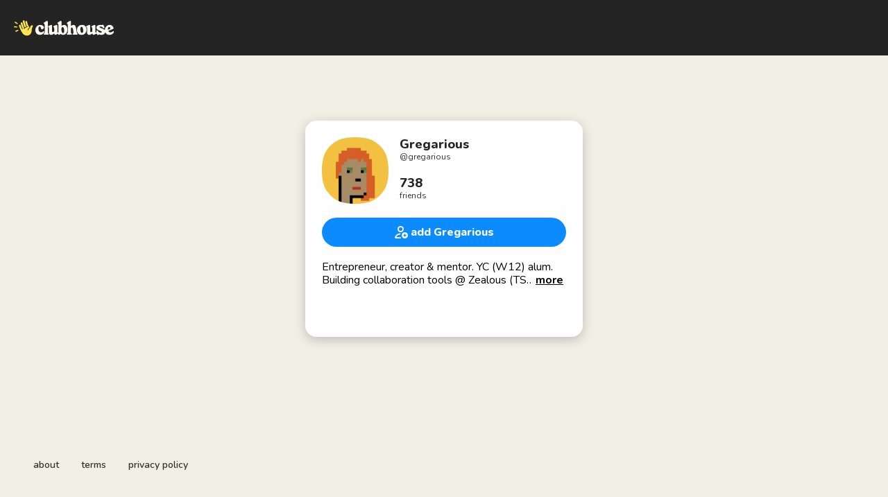

--- FILE ---
content_type: text/html; charset=utf-8
request_url: https://www.clubhouse.com/@gregarious?utm_medium=club_profile
body_size: 5530
content:
<!DOCTYPE html><html><head><title data-next-head="">Gregarious - Clubhouse</title><meta charSet="UTF-8" data-next-head=""/><meta http-equiv="X-UA-Compatible" content="ie=edge" data-next-head=""/><meta name="viewport" content="width=device-width, initial-scale=1, maximum-scale=2, shrink-to-fit=no" data-next-head=""/><link href="/static/site.webmanifest" rel="manifest" data-next-head=""/><noscript data-next-head=""><img height="1" width="1" src="https://www.facebook.com/tr?id=1009243001352618&amp;ev=PageView&amp;noscript=1" alt=""/></noscript><meta name="archive.org_bot" content="noindex" data-next-head=""/><meta name="title" content="Gregarious - Clubhouse" data-next-head=""/><meta name="description" content="Entrepreneur, creator &amp; mentor.  YC (W12) alum. Building collaboration tools @ Zealous (TS Boulder 22)

📺Co-founder, Zealous
     Live community spaces
     https://zealous.app
     gregarious@zealous.app

💼 Creator.cash
      Head of Product
      First bank for creators
      
      Chute (YC W12, acquired 2018)
      Co-Founder / CTO
      User-generated content platform

      Klout
      VP Product / 1st Employee
      Online standard for influence

👏🏽Get Unstuck, Daily Office Hours
     https://getunstuck.show

🕹Created Economy, Wed 3pm MT
     https://created.show

🎙Crazy Pitches w/ YC, Wed 4pm MT
     https://crazypitches.club

🪙Creator, $AMA Coin
     https://amacoin.zealous.space

🗓Need extra help? Get in touch
     https://gregario.us

💡Areas I may be able to help
     Design / UI / UX (26 years)
     Dev / Architecture (24 years)
     Product Design / Mgmt (20 years)
     Marketing / Sales (10 years)
     Fundraising (10 years)
     Work Life Balance (WIP)

❤️ Passions
      Husband to @themaria
      Father to Solomon
     Amateur Bodybuilder

✍️ Writing
      http://medium.com/foundercraft
      http://medium.com/unfounded
      http://medium.com/beforealpha
      http://letterstosolomon.com" data-next-head=""/><meta property="og:type" content="website" data-next-head=""/><meta property="og:site_name" content="Clubhouse" data-next-head=""/><meta property="og:title" content="Gregarious - Clubhouse" data-next-head=""/><meta property="og:description" content="Entrepreneur, creator &amp; mentor.  YC (W12) alum. Building collaboration tools @ Zealous (TS Boulder 22)

📺Co-founder, Zealous
     Live community spaces
     https://zealous.app
     gregarious@zealous.app

💼 Creator.cash
      Head of Product
      First bank for creators
      
      Chute (YC W12, acquired 2018)
      Co-Founder / CTO
      User-generated content platform

      Klout
      VP Product / 1st Employee
      Online standard for influence

👏🏽Get Unstuck, Daily Office Hours
     https://getunstuck.show

🕹Created Economy, Wed 3pm MT
     https://created.show

🎙Crazy Pitches w/ YC, Wed 4pm MT
     https://crazypitches.club

🪙Creator, $AMA Coin
     https://amacoin.zealous.space

🗓Need extra help? Get in touch
     https://gregario.us

💡Areas I may be able to help
     Design / UI / UX (26 years)
     Dev / Architecture (24 years)
     Product Design / Mgmt (20 years)
     Marketing / Sales (10 years)
     Fundraising (10 years)
     Work Life Balance (WIP)

❤️ Passions
      Husband to @themaria
      Father to Solomon
     Amateur Bodybuilder

✍️ Writing
      http://medium.com/foundercraft
      http://medium.com/unfounded
      http://medium.com/beforealpha
      http://letterstosolomon.com" data-next-head=""/><meta name="twitter:site" content="@clubhouse" data-next-head=""/><meta name="twitter:title" content="Gregarious - Clubhouse" data-next-head=""/><meta name="twitter:description" content="Entrepreneur, creator &amp; mentor.  YC (W12) alum. Building collaboration tools @ Zealous (TS Boulder 22)

📺Co-founder, Zealous
     Live community spaces
     https://zealous.app
     gregarious@zealous.app

💼 Creator.cash
      Head of Product
      First bank for creators
      
      Chute (YC W12, acquired 2018)
      Co-Founder / CTO
      User-generated content platform

      Klout
      VP Product / 1st Employee
      Online standard for influence

👏🏽Get Unstuck, Daily Office Hours
     https://getunstuck.show

🕹Created Economy, Wed 3pm MT
     https://created.show

🎙Crazy Pitches w/ YC, Wed 4pm MT
     https://crazypitches.club

🪙Creator, $AMA Coin
     https://amacoin.zealous.space

🗓Need extra help? Get in touch
     https://gregario.us

💡Areas I may be able to help
     Design / UI / UX (26 years)
     Dev / Architecture (24 years)
     Product Design / Mgmt (20 years)
     Marketing / Sales (10 years)
     Fundraising (10 years)
     Work Life Balance (WIP)

❤️ Passions
      Husband to @themaria
      Father to Solomon
     Amateur Bodybuilder

✍️ Writing
      http://medium.com/foundercraft
      http://medium.com/unfounded
      http://medium.com/beforealpha
      http://letterstosolomon.com" data-next-head=""/><meta property="og:url" content="https://www.clubhouse.com/@gregarious" data-next-head=""/><meta name="twitter:url" content="https://www.clubhouse.com/@gregarious" data-next-head=""/><meta property="og:image" content="https://share.clubhouse.com/og/user/@gregarious.png" data-next-head=""/><meta name="twitter:image" content="https://share.clubhouse.com/og/user/@gregarious.png" data-next-head=""/><meta name="twitter:card" content="summary_large_image" data-next-head=""/><meta name="og:image:width" content="900" data-next-head=""/><meta name="og:image:height" content="471" data-next-head=""/><link href="https://static-assets.clubhouseapi.com/static/favicon.ico" rel="shortcut icon" type="image/x-icon" data-next-head=""/><link href="https://static-assets.clubhouseapi.com/static/apple-touch-icon.png" rel="apple-touch-icon" sizes="180x180" data-next-head=""/><link href="https://static-assets.clubhouseapi.com/static/favicon-32x32.png" rel="icon" sizes="32x32" type="image/png" data-next-head=""/><link href="https://static-assets.clubhouseapi.com/static/favicon-16x16.png" rel="icon" sizes="16x16" type="image/png" data-next-head=""/><meta name="theme-color" content="#242424" data-next-head=""/><link href="https://fonts.googleapis.com/css?family=Nunito:300,400,600,700,800,900&amp;display=swap" rel="stylesheet"/><script id="talk-promo-fb-pixel" data-nscript="beforeInteractive">
              !function(f,b,e,v,n,t,s){
                if(f.fbq) return;
                n=f.fbq=function(){ n.callMethod ?
                  n.callMethod.apply(n,arguments) : n.queue.push(arguments) };
                if(!f._fbq) f._fbq=n; n.push=n; n.loaded=!0; n.version='2.0';
                n.queue=[]; t=b.createElement(e); t.async=!0;
                t.src=v; s=b.getElementsByTagName(e)[0];
                s.parentNode.insertBefore(t,s);
              }(window, document, 'script', 'https://connect.facebook.net/en_US/fbevents.js');

              fbq('init', '1009243001352618');
              fbq('track', 'PageView');
            </script><link rel="preload" href="/_next/static/css/1a8327962a15e29f.css" as="style"/><link rel="stylesheet" href="/_next/static/css/1a8327962a15e29f.css" data-n-g=""/><link rel="preload" href="/_next/static/css/a51740f23892ad37.css" as="style"/><link rel="stylesheet" href="/_next/static/css/a51740f23892ad37.css" data-n-p=""/><link rel="preload" href="/_next/static/css/bceb42a32d043c1f.css" as="style"/><link rel="stylesheet" href="/_next/static/css/bceb42a32d043c1f.css" data-n-p=""/><noscript data-n-css=""></noscript><script defer="" nomodule="" src="/_next/static/chunks/polyfills-42372ed130431b0a.js"></script><script src="/_next/static/chunks/webpack-a527aa75265ba847.js" defer=""></script><script src="/_next/static/chunks/framework-9eecfdb87c0ba10f.js" defer=""></script><script src="/_next/static/chunks/main-4ce88409eeee7e38.js" defer=""></script><script src="/_next/static/chunks/pages/_app-957c6c9c77f5a8a5.js" defer=""></script><script src="/_next/static/chunks/1877-9053f8ae7c255781.js" defer=""></script><script src="/_next/static/chunks/6808-7e1e5c4da23d5875.js" defer=""></script><script src="/_next/static/chunks/5164-ac19db62153ad7d7.js" defer=""></script><script src="/_next/static/chunks/4659-4783cd4c671ec63e.js" defer=""></script><script src="/_next/static/chunks/5539-4923d355ceea4f1d.js" defer=""></script><script src="/_next/static/chunks/pages/users/%5Busername%5D-6ba8fa37cd742a24.js" defer=""></script><script src="/_next/static/eTh3-aRgzY34HLaFYVwhn/_buildManifest.js" defer=""></script><script src="/_next/static/eTh3-aRgzY34HLaFYVwhn/_ssgManifest.js" defer=""></script><style data-styled="" data-styled-version="5.3.11">.hbqntS{background-color:#F2EFE4;-webkit-flex-direction:column;-ms-flex-direction:column;flex-direction:column;-webkit-box-pack:space-around;-webkit-justify-content:space-around;-ms-flex-pack:space-around;justify-content:space-around;overflow:hidden;}/*!sc*/
.gsNMSY{height:80px;}/*!sc*/
.iOZREL{padding-left:1.25rem;padding-right:1.25rem;margin-left:auto;margin-right:auto;padding-top:1rem;padding-bottom:1rem;margin-top:0;margin-bottom:0;background-color:#242424;-webkit-box-pack:justify;-webkit-justify-content:space-between;-ms-flex-pack:justify;justify-content:space-between;-webkit-align-items:center;-webkit-box-align:center;-ms-flex-align:center;align-items:center;display:-webkit-box;display:-webkit-flex;display:-ms-flexbox;display:flex;max-width:100%;height:80px;}/*!sc*/
@media screen and (min-width:40em){.iOZREL{padding-top:1.5rem;padding-bottom:1.5rem;}}/*!sc*/
.fTyooh{height:32px;height:100%;display:-webkit-box;display:-webkit-flex;display:-ms-flexbox;display:flex;-webkit-box-pack:center;-webkit-justify-content:center;-ms-flex-pack:center;justify-content:center;-webkit-align-items:center;-webkit-box-align:center;-ms-flex-align:center;align-items:center;vertical-align:middle;}/*!sc*/
.bOodjK{height:100%;display:-webkit-box;display:-webkit-flex;display:-ms-flexbox;display:flex;-webkit-box-pack:center;-webkit-justify-content:center;-ms-flex-pack:center;justify-content:center;-webkit-align-items:center;-webkit-box-align:center;-ms-flex-align:center;align-items:center;vertical-align:middle;}/*!sc*/
.idwIFb{padding:0.75rem;margin-left:auto;margin-right:auto;padding-left:0;padding-right:0;margin-top:5rem;background-color:#FFFFFF;opacity:0;-webkit-align-items:center;-webkit-box-align:center;-ms-flex-align:center;align-items:center;display:-webkit-box;display:-webkit-flex;display:-ms-flexbox;display:flex;vertical-align:middle;width:100%;max-width:400px;border-radius:1rem;z-index:998;position:relative;top:14px;box-shadow:0px 4px 16px #BDBDBD;-webkit-animation-fill-mode:forwards;animation-fill-mode:forwards;}/*!sc*/
.hhHHDd{margin-bottom:3rem;margin-left:auto;margin-right:auto;-webkit-flex-direction:column;-ms-flex-direction:column;flex-direction:column;display:-webkit-box;display:-webkit-flex;display:-ms-flexbox;display:flex;}/*!sc*/
.jZLldJ{padding-left:0.5rem;padding-right:0.5rem;padding-top:0.75rem;padding-bottom:0.75rem;-webkit-flex-direction:column;-ms-flex-direction:column;flex-direction:column;display:-webkit-box;display:-webkit-flex;display:-ms-flexbox;display:flex;}/*!sc*/
@media screen and (min-width:40em){.jZLldJ{padding-left:1.5rem;padding-right:1.5rem;}}/*!sc*/
.cNcSa{display:-webkit-box;display:-webkit-flex;display:-ms-flexbox;display:flex;}/*!sc*/
.qWfgd{background-color:#F2F2F2;background-image:url(https://d14u0p1qkech25.cloudfront.net/13870_b6993221-386f-410c-99c7-3a9e8af876eb_thumbnail_250x250);background-position:center;background-size:cover;height:96px;width:96px;border-color:#E0E0E0;border-style:solid;border-width:1.5px;border:none;}/*!sc*/
.ifdvdu{margin-left:1rem;-webkit-flex:1;-ms-flex:1;flex:1;height:96px;}/*!sc*/
.hLFyxb{-webkit-box-pack:start;-webkit-justify-content:flex-start;-ms-flex-pack:start;justify-content:flex-start;-webkit-align-items:center;-webkit-box-align:center;-ms-flex-align:center;align-items:center;display:-webkit-box;display:-webkit-flex;display:-ms-flexbox;display:flex;}/*!sc*/
.crOJcv{-webkit-flex-direction:column;-ms-flex-direction:column;flex-direction:column;-webkit-box-pack:justify;-webkit-justify-content:space-between;-ms-flex-pack:justify;justify-content:space-between;display:-webkit-box;display:-webkit-flex;display:-ms-flexbox;display:flex;height:92px;}/*!sc*/
.fdLhru{-webkit-flex-direction:column;-ms-flex-direction:column;flex-direction:column;display:-webkit-box;display:-webkit-flex;display:-ms-flexbox;display:flex;}/*!sc*/
.eaSQAq{margin-top:1.25rem;margin-bottom:1.25rem;}/*!sc*/
.kXOCRu{display:-webkit-box;display:-webkit-flex;display:-ms-flexbox;display:flex;-webkit-box-pack:center;-webkit-justify-content:center;-ms-flex-pack:center;justify-content:center;}/*!sc*/
.gInxkE{margin-left:0.25rem;}/*!sc*/
.ca-dkVK{position:relative;}/*!sc*/
.ktpxRL{max-height:220px;overflow:auto;}/*!sc*/
.gxSHrY{padding-left:3rem;padding-right:3rem;padding-bottom:2.5rem;position:fixed;bottom:0;}/*!sc*/
.bHXyZk{margin-right:2rem;}/*!sc*/
.dmIFqU{margin-right:0;}/*!sc*/
data-styled.g1[id="sc-fdf92026-0"]{content:"hbqntS,gsNMSY,iOZREL,fTyooh,bOodjK,idwIFb,hhHHDd,jZLldJ,cNcSa,rTwyC,qWfgd,ifdvdu,hLFyxb,crOJcv,fdLhru,eaSQAq,kXOCRu,gInxkE,ca-dkVK,ktpxRL,gxSHrY,bHXyZk,dmIFqU,"}/*!sc*/
.hLNKET{color:#242424;font-size:18px;line-height:20px;font-weight:800;}/*!sc*/
.jSPceP{color:#333333;font-size:12px;}/*!sc*/
.ikfVPb{font-size:16px;font-weight:800;}/*!sc*/
.kBfbOo{font-size:16px;line-height:1.2;-webkit-line-clamp:0;white-space:pre-line;}/*!sc*/
.lnCywE{color:#333333;font-size:14px;font-weight:600;}/*!sc*/
data-styled.g2[id="sc-72be174a-0"]{content:"hLNKET,jSPceP,ikfVPb,kBfbOo,lnCywE,"}/*!sc*/
.kXKLUI{height:24px;}/*!sc*/
.chFkMn{height:18px;}/*!sc*/
data-styled.g3[id="sc-6b0b8b36-0"]{content:"kXKLUI,chFkMn,"}/*!sc*/
.cQQeCm{padding-top:0.5rem;padding-bottom:0.5rem;padding-left:1.5rem;padding-right:1.5rem;border-radius:9999px;cursor:pointer;min-height:2rem;min-width:8rem;border:none;font-size:18px;font-weight:600;-webkit-transition:0.5s;transition:0.5s;background-color:#0C8BFF;color:#FFFFFF;height:42px;width:100%;}/*!sc*/
.cQQeCm:hover{background-color:#2b6cb0;}/*!sc*/
data-styled.g4[id="sc-53a1c493-0"]{content:"cQQeCm,"}/*!sc*/
</style></head><body><div id="__ch_overlay"></div><div id="__ch_smart_toast"></div><div id="__ch_deeplink_subview"></div><div id="__ch_interstitial_container"></div><div id="__ch_squircle_path_container"><div class="sc-fdf92026-0 rTwyC ch-squircle-src-container" aria-hidden="true"><svg width="40" height="40" viewBox="0 0 40 40" fill="none" xmlns="http://www.w3.org/2000/svg"><clipPath id="__ch_squircle" clipPathUnits="objectBoundingBox" transform="scale(0.025 0.025)"><path d="M5.13164 5.11836C1.7523 8.49344 0 12.4957 0 20C0 27.5043 1.7523 31.5066 5.13164 34.8816C8.50656 38.2523 12.5043 40 20 40C27.4957 40 31.4934 38.2523 34.8684 34.8816C38.2477 31.5066 40 27.5043 40 20C40 12.4957 38.2477 8.49344 34.8684 5.11836C31.4934 1.7477 27.4957 -3.81219e-06 20 0C12.5043 -3.81219e-06 8.50656 1.7477 5.13164 5.11836Z"></path></clipPath></svg></div></div><div id="__next"><noscript><iframe src="https://www.googletagmanager.com/ns.html?id=GTM-T3HHJVG" height="0" width="0" style="display:none;visibility:hidden"></iframe></noscript><div class="sc-fdf92026-0 hbqntS ch-full-page-min-height"><div class="sc-fdf92026-0 gsNMSY"><header class="sc-fdf92026-0 iOZREL ch-app-header"><div class="sc-fdf92026-0 fTyooh"><div class="sc-fdf92026-0 bOodjK"><img alt="App logo" src="https://static-assets.clubhouseapi.com/static/img/logo_light_with_wave.svg" height="24px" class="sc-6b0b8b36-0 kXKLUI"/></div></div></header></div><article class="sc-fdf92026-0 idwIFb ch-mount-animation--fade"><div class="sc-fdf92026-0 hhHHDd"><div class="sc-fdf92026-0 jZLldJ"><div class="sc-fdf92026-0 cNcSa"><div class="sc-fdf92026-0 rTwyC"><div aria-label="avatar" role="img" class="sc-fdf92026-0 qWfgd ch-squircle"></div></div><div class="sc-fdf92026-0 ifdvdu"><div class="sc-fdf92026-0 hLFyxb"><div class="sc-fdf92026-0 crOJcv"><div class="sc-fdf92026-0 fdLhru"><p class="sc-72be174a-0 hLNKET ch-text--lg">Gregarious</p><p class="sc-72be174a-0 jSPceP ch-text--xs">@<!-- -->gregarious</p></div><div class="sc-fdf92026-0 fdLhru"><p class="sc-72be174a-0 hLNKET ch-text--lg">738</p><p class="sc-72be174a-0 jSPceP ch-text--xs">friends</p></div></div></div></div></div><div class="sc-fdf92026-0 eaSQAq"><a href="https://clubhouse.app.link/web-open?%24deeplink_path=%40gregarious&amp;~feature=club_profile" class="sc-81aecd1f-0 cVlAJm ch-cancel-draggable"><button height="42px" class="sc-53a1c493-0 cQQeCm"><div class="sc-fdf92026-0 kXOCRu"><div class="sc-fdf92026-0 cNcSa"><div class="sc-fdf92026-0 bOodjK"><img src="https://static-assets.clubhouseapi.com/static/img/icon_add_friend.svg" alt="add Gregarious" height="18" class="sc-6b0b8b36-0 chFkMn"/></div><div class="sc-fdf92026-0 gInxkE"><p class="sc-72be174a-0 ikfVPb ch-text--md">add Gregarious</p></div></div></div></button></a></div><div class="sc-fdf92026-0 ca-dkVK"><div class="sc-fdf92026-0 ktpxRL"><p class="sc-72be174a-0 kBfbOo ch-text--md">Entrepreneur, creator &amp; mentor.  YC (W12) alum. Building collaboration tools @ Zealous (TS Boulder 22)

📺Co-founder, Zealous
     Live community spaces
     https://zealous.app
     <a href="/cdn-cgi/l/email-protection" class="__cf_email__" data-cfemail="5d3a2f383a3c2f3432282e1d27383c3132282e733c2d2d">[email&#160;protected]</a>

💼 Creator.cash
      Head of Product
      First bank for creators
      
      Chute (YC W12, acquired 2018)
      Co-Founder / CTO
      User-generated content platform

      Klout
      VP Product / 1st Employee
      Online standard for influence

👏🏽Get Unstuck, Daily Office Hours
     https://getunstuck.show

🕹Created Economy, Wed 3pm MT
     https://created.show

🎙Crazy Pitches w/ YC, Wed 4pm MT
     https://crazypitches.club

🪙Creator, $AMA Coin
     https://amacoin.zealous.space

🗓Need extra help? Get in touch
     https://gregario.us

💡Areas I may be able to help
     Design / UI / UX (26 years)
     Dev / Architecture (24 years)
     Product Design / Mgmt (20 years)
     Marketing / Sales (10 years)
     Fundraising (10 years)
     Work Life Balance (WIP)

❤️ Passions
      Husband to @themaria
      Father to Solomon
     Amateur Bodybuilder

✍️ Writing
      http://medium.com/foundercraft
      http://medium.com/unfounded
      http://medium.com/beforealpha
      http://letterstosolomon.com</p></div></div></div></div></article><div class="sc-fdf92026-0 gxSHrY"><footer role="list" class="sc-fdf92026-0 cNcSa"><div role="listitem" class="sc-fdf92026-0 bHXyZk"><a href="https://www.clubhouse.com" class="sc-81aecd1f-0 cVlAJm ch-cancel-draggable" target="_blank" rel="noopener noreferrer"><p class="sc-72be174a-0 lnCywE ch-text--sm">about</p></a></div><div role="listitem" class="sc-fdf92026-0 bHXyZk"><a href="https://tos.clubhouse.com" class="sc-81aecd1f-0 cVlAJm ch-cancel-draggable" target="_blank" rel="noopener noreferrer"><p class="sc-72be174a-0 lnCywE ch-text--sm">terms</p></a></div><div role="listitem" class="sc-fdf92026-0 dmIFqU"><a href="https://privacy.clubhouse.com" class="sc-81aecd1f-0 cVlAJm ch-cancel-draggable" target="_blank" rel="noopener noreferrer"><p class="sc-72be174a-0 lnCywE ch-text--sm">privacy policy</p></a></div></footer></div></div></div><script data-cfasync="false" src="/cdn-cgi/scripts/5c5dd728/cloudflare-static/email-decode.min.js"></script><script id="__NEXT_DATA__" type="application/json">{"props":{"pageProps":{"appInstallUrls":{"android":"https://clubhouse.app.link/app?%24deeplink_path=%40gregarious\u0026%24fallback_url=https%3A%2F%2Fplay.google.com%2Fstore%2Fapps%2Fdetails%3Fid%3Dcom.clubhouse.app\u0026~campaign=website\u0026~feature=club_profile","app":"https://clubhouse.app.link/web-open?%24deeplink_path=%40gregarious\u0026~feature=club_profile","ios":"https://clubhouse.app.link/app?%24deeplink_path=%40gregarious\u0026%24fallback_url=https%3A%2F%2Fapps.apple.com%2Fus%2Fapp%2Fid1503133294\u0026~campaign=website\u0026~feature=club_profile","primary":"https://clubhouse.app.link/app?%24deeplink_path=%40gregarious\u0026%24fallback_url=https%3A%2F%2Fapps.apple.com%2Fus%2Fapp%2Fid1503133294\u0026~campaign=website\u0026~feature=club_profile","secondary":"https://clubhouse.app.link/app?%24deeplink_path=%40gregarious\u0026%24fallback_url=https%3A%2F%2Fplay.google.com%2Fstore%2Fapps%2Fdetails%3Fid%3Dcom.clubhouse.app\u0026~campaign=website\u0026~feature=club_profile"},"deviceType":{"isAndroid":false,"isiOS":false,"isDesktopWeb":true},"metaProps":{"no_index":false,"og_image_url":"https://share.clubhouse.com/og/user/@gregarious.png","og_canonical_url":"https://www.clubhouse.com/@gregarious","meta_title":"Gregarious - Clubhouse","meta_description":"Entrepreneur, creator \u0026 mentor.  YC (W12) alum. Building collaboration tools @ Zealous (TS Boulder 22)\n\n📺Co-founder, Zealous\n     Live community spaces\n     https://zealous.app\n     gregarious@zealous.app\n\n💼 Creator.cash\n      Head of Product\n      First bank for creators\n      \n      Chute (YC W12, acquired 2018)\n      Co-Founder / CTO\n      User-generated content platform\n\n      Klout\n      VP Product / 1st Employee\n      Online standard for influence\n\n👏🏽Get Unstuck, Daily Office Hours\n     https://getunstuck.show\n\n🕹Created Economy, Wed 3pm MT\n     https://created.show\n\n🎙Crazy Pitches w/ YC, Wed 4pm MT\n     https://crazypitches.club\n\n🪙Creator, $AMA Coin\n     https://amacoin.zealous.space\n\n🗓Need extra help? Get in touch\n     https://gregario.us\n\n💡Areas I may be able to help\n     Design / UI / UX (26 years)\n     Dev / Architecture (24 years)\n     Product Design / Mgmt (20 years)\n     Marketing / Sales (10 years)\n     Fundraising (10 years)\n     Work Life Balance (WIP)\n\n❤️ Passions\n      Husband to @themaria\n      Father to Solomon\n     Amateur Bodybuilder\n\n✍️ Writing\n      http://medium.com/foundercraft\n      http://medium.com/unfounded\n      http://medium.com/beforealpha\n      http://letterstosolomon.com","site_name":"Clubhouse","ios_install_redirect_url":"https://clubhouse.app.link/web-open?%24deeplink_path=%40gregarious\u0026~feature=club_profile","android_install_redirect_url":"https://clubhouse.app.link/web-open?%24deeplink_path=%40gregarious\u0026~feature=club_profile","is_app_install_redirect_url":false,"enable_logging":true,"logging_content_data":null},"pageUrl":"https://www.clubhouse.com/users/gregarious","routeProps":{"user_profile_type":"clubhouse_user","user":{"full_name":"Gregarious","initials":"G","username":"gregarious","bio":"Entrepreneur, creator \u0026 mentor.  YC (W12) alum. Building collaboration tools @ Zealous (TS Boulder 22)\n\n📺Co-founder, Zealous\n     Live community spaces\n     https://zealous.app\n     gregarious@zealous.app\n\n💼 Creator.cash\n      Head of Product\n      First bank for creators\n      \n      Chute (YC W12, acquired 2018)\n      Co-Founder / CTO\n      User-generated content platform\n\n      Klout\n      VP Product / 1st Employee\n      Online standard for influence\n\n👏🏽Get Unstuck, Daily Office Hours\n     https://getunstuck.show\n\n🕹Created Economy, Wed 3pm MT\n     https://created.show\n\n🎙Crazy Pitches w/ YC, Wed 4pm MT\n     https://crazypitches.club\n\n🪙Creator, $AMA Coin\n     https://amacoin.zealous.space\n\n🗓Need extra help? Get in touch\n     https://gregario.us\n\n💡Areas I may be able to help\n     Design / UI / UX (26 years)\n     Dev / Architecture (24 years)\n     Product Design / Mgmt (20 years)\n     Marketing / Sales (10 years)\n     Fundraising (10 years)\n     Work Life Balance (WIP)\n\n❤️ Passions\n      Husband to @themaria\n      Father to Solomon\n     Amateur Bodybuilder\n\n✍️ Writing\n      http://medium.com/foundercraft\n      http://medium.com/unfounded\n      http://medium.com/beforealpha\n      http://letterstosolomon.com","twitter_username":"gregarious","instagram_username":"fitxdefault","photo_url":"https://d14u0p1qkech25.cloudfront.net/13870_b6993221-386f-410c-99c7-3a9e8af876eb_thumbnail_250x250"},"num_followers":14811,"num_following":1315,"replays":[],"social_clubs":[],"use_v2_profile":true,"friend_count":738,"chat_count":0,"is_route_part_of_skip_web_xp":true},"webAnalytics":{"isLoggingEnabled":true,"contentId":"","windowId":"7ef22d91-5bab-4733-9b2e-165453032e36"},"globalFeatureFlags":{"enableWebConvoReplies":true,"skipWebXpParticipationDistribution":0}},"__N_SSP":true},"page":"/users/[username]","query":{"username":"gregarious"},"buildId":"eTh3-aRgzY34HLaFYVwhn","isFallback":false,"isExperimentalCompile":false,"gssp":true,"scriptLoader":[]}</script></body></html>